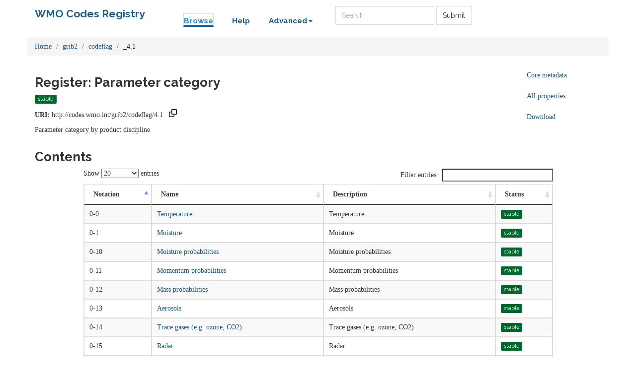

--- FILE ---
content_type: text/html;charset=utf-8
request_url: https://codes.wmo.int/grib2/codeflag/4.1
body_size: 48740
content:



    

<!DOCTYPE html>
<html lang="en">
  <head>
    <!-- Google tag (gtag.js) -->
    <script async src="https://www.googletagmanager.com/gtag/js?id=G-70PCS6Q3VQ"></script>
    <script>
      window.dataLayer = window.dataLayer || [];
      function gtag(){dataLayer.push(arguments);}
      gtag('js', new Date());

      gtag('config', 'G-70PCS6Q3VQ');
    </script>
    <meta http-equiv="Content-Type" content="text/html; charset=utf-8">
    <meta http-equiv="X-UA-Compatible" content="IE=edge">
    <meta name="viewport" content="width=device-width, initial-scale=1.0">

    <link rel="apple-touch-icon" sizes="180x180" href="/ui/assets/images/favicon/apple-touch-icon.png">
    <link rel="icon" type="image/png" sizes="32x32" href="/ui/assets/images/favicon/favicon-32x32.png">
    <link rel="icon" type="image/png" sizes="16x16" href="/ui/assets/images/favicon/favicon-16x16.png">
    <link rel="manifest" href="/ui/assets/images/favicon/manifest.json">
    <link rel="mask-icon" href="/ui/assets/images/favicon/safari-pinned-tab.svg" color="#5bbad5">
    <link rel="shortcut icon" href="/ui/assets/images/favicon/favicon.ico">
    <meta name="msapplication-config" content="/ui/assets/images/favicon/browserconfig.xml">
    <meta name="theme-color" content="#ffffff">

    <!-- HTML5 Shim and Respond.js IE8 support of HTML5 elements and media queries -->
    <!-- WARNING: Respond.js doesn't work if you view the page via file:// -->
    <!--[if lt IE 9]>
      <script src="https://oss.maxcdn.com/libs/html5shiv/3.7.0/html5shiv.js"></script>
      <script src="https://oss.maxcdn.com/libs/respond.js/1.3.0/respond.min.js"></script>
    <![endif]-->

    <title>  WMO Codes Registry  : grib2/codeflag/4.1 </title>

    <link href="/ui/assets/css/reg-style.css" rel="stylesheet" />

    <link href="/ui/assets/css/plugins/dataTables/dataTables.bootstrap.css" rel="stylesheet" />
    <link href="/ui/assets/font-awesome/css/font-awesome.css" rel="stylesheet" />

    <link type="text/css" rel="stylesheet" href="/ui/assets/css/ui.css" />
    <link type="text/css" rel="stylesheet" href="/ui/assets/css/jquery.dataTables.min.css" />
    <link href="/ui/assets/css/bootstrap-editable.css" rel="stylesheet"/>
    <link rel="stylesheet" type="text/css" href="/ui/assets/css/copy-to-clipboard.css" />
    <link rel="stylesheet" type="text/css" href="/ui/assets/css/joint.min.css" />

    
    
    <script src="/ui/assets/js/jquery-3.6.0.min.js"></script>
    <script src="/ui/assets/js/jquery.form.js"></script>
    <script src="/ui/assets/js/copy-to-clipboard.js"></script>

    <!-- Force all keyboard tabbed elements to have this outline style. -->
    <style>
      *:focus-visible {
        outline: orangered dotted 2px !important;
      }
    </style>

  </head>

  <body onload="onLoadInitialisation();">
  <span style="visibility:hidden; display:none;" id="copyButtonMode1"><svg height="16" width="16" viewBox="0 0 16 16" class="copy2clip">
    <path fill-rule="evenodd" d="M0 6.75C0 5.784.784 5 1.75 5h1.5a.75.75 0 010 1.5h-1.5a.25.25 0 00-.25.25v7.5c0 .138.112.25.25.25h7.5a.25.25 0 00.25-.25v-1.5a.75.75 0 011.5 0v1.5A1.75 1.75 0 019.25 16h-7.5A1.75 1.75 0 010 14.25v-7.5z"></path>
    <path fill-rule="evenodd" d="M5 1.75C5 .784 5.784 0 6.75 0h7.5C15.216 0 16 .784 16 1.75v7.5A1.75 1.75 0 0114.25 11h-7.5A1.75 1.75 0 015 9.25v-7.5zm1.75-.25a.25.25 0 00-.25.25v7.5c0 .138.112.25.25.25h7.5a.25.25 0 00.25-.25v-7.5a.25.25 0 00-.25-.25h-7.5z"></path>
  </svg></span>

  <span style="visibility:hidden; display:none;" id="copyButtonMode2"><svg height="16" width="16" viewBox="0 0 16 16" class="copy2clip">
    <path fill-rule="evenodd" d="M13.78 4.22a.75.75 0 010 1.06l-7.25 7.25a.75.75 0 01-1.06 0L2.22 9.28a.75.75 0 011.06-1.06L6 10.94l6.72-6.72a.75.75 0 011.06 0z"></path>
  </svg></span>    

        
                                        

                                  
        
        
                  
              
        

<nav class='navbar o-navbar-reg navbar-static-top'>
    <div class='container'>
        <div class='row'>
            <div class='col-sm-3'>
                <!-- Brand and toggle get grouped for better mobile display -->
                <div class='navbar-header'>
                    <button class='navbar-toggle collapsed' data-target='#navbar-ea-menu' data-toggle='collapse' type='button'>
                        <span class='sr-only'>Toggle navigation</span>
                        <span class='icon-bar'></span>
                        <span class='icon-bar'></span>
                        <span class='icon-bar'></span>
                    </button>
                    <a class="navbar-brand" href="/">WMO Codes Registry</a>
                </div>
            </div>

            <div class="col-sm-9">
                <div class='collapse navbar-collapse' id='navbar-ea-menu'>
                    <ul class='nav navbar-nav navbar-left'>
                        <li class="active"><a href="/?_browse=true">Browse</a></li>
                        <li ><a href="/ui/help">Help</a></li>
                                                
<li class="dropdown">
    <a href="#" class="dropdown-toggle" data-toggle="dropdown">Advanced<b class="caret"></b></a>
    <ul class="dropdown-menu">
                    <li><a href="https://codes.wmo.int/ui/login?return=/grib2/codeflag/4.1">Login</a></li>
        
        
       <li role="separator" class="divider"></li>
                                 <li><a href="/grib2/codeflag/4.1?showStatus=accepted">Show all entries</a></li>
                           <li><a href="/ui/actions/check-page">Check URI</a></li>
       <li><a href="/ui/sparql-form">SPARQL</a></li>

           </ul>
</li>
                    </ul>

                  <form action="/ui/text-search" method="get" class="navbar-form navbar-left" role="search">
                    <label for="txtSearch" class="sr-only" style="color: white">Search</label>
                    <input id="txtSearch" type="search" class="form-control search-query" placeholder="Search"  name="query">
                    <button type="submit" class="btn btn-default">Submit</button>
                  </form>

                    
                                    </div>
            </div>
        </div>
    </div>

</nav>

    <div class='container' id="main">
        
                                         



<div class="row">
  <div class="col">
        <ol class="breadcrumb">
      <li><a href="/">Home</a></li>
                        <li><a href="/grib2">grib2</a></li>
                                <li><a href="/grib2/codeflag">codeflag</a></li>
                                <li class="active">_4.1</li>
                  </ol>
  </div>
</div>

<div class="row">
  <div id="description" class="col-md-10">
    <h2>Register: Parameter category  </h2>
    <div class="col" style="margin: 0 10px 10px 0">
        <span class="label label-success">stable</span>
    </div>
    <p><strong>URI:</strong> <span title="http://codes.wmo.int/grib2/codeflag/4.1" id="forItemURI">http://codes.wmo.int/grib2/codeflag/4.1</span> &nbsp;&nbsp;<a href="#" onkeydown="copyToClipboardKeydown(event, 'forItemURI', 'copyButtonID_forItemURI')" onfocus="copyToClipboardFocus('copyButtonID_forItemURI')" onblur="copyToClipboardBlur('copyButtonID_forItemURI')"><span title="Copy URI to clipboard" id="copyButtonID_forItemURI" onclick="copyToClipboard('forItemURI', 'copyButtonID_forItemURI')">&nbsp;</span></a></p>
    <p>       Parameter category by product discipline
   </p>
  </div>
  <div id="metadata-pane" class="col-md-5 hide">
    <div class="tab-content" id="metadata-content">
      <div class="tab-pane" id="detailsTab">
        <h3 class="text-center">Core metadata</h3>
        <table class="table table-condensed">
            <tr><td class="align-right span2"><strong>is a</strong></td><td>                        <a href="http://www.w3.org/2004/02/skos/core#Collection" title="http://www.w3.org/2004/02/skos/core#Collection">Collection</a>
              |                         <a href="http://www.w3.org/ns/ldp#Container" title="http://www.w3.org/ns/ldp#Container">Container</a>
              |                         <a href="http://purl.org/linked-data/registry#Register" title="http://purl.org/linked-data/registry#Register">Register</a>
              </td></tr>                        <tr><td class="align-right span2"><strong>owned by</strong></td><td>                        <a href="/system/organization/wmo" title="http://codes.wmo.int/system/organization/wmo">wmo</a>
              </td></tr>                                                            <tr><td class="align-right span2"><strong>submitted by</strong></td><td>marqh (admin)</td></tr>                                            </table>
      </div>
      <div class="tab-pane" id="downloadsTab">
        <h3 class="text-center">Download formats available</h3>
<table class="table table-condensed">
  <tbody>

        <tr>
            <td>RDF ttl</td>
              <td>
          <a href="/grib2/codeflag/4.1?_format=ttl&status=valid">plain</a>
        </td>
            <td>
        <a href="/grib2/codeflag/4.1?_format=ttl&_view=with_metadata&status=valid">with metadata</a>
      </td>
        </tr>
    <tr>
            <td>RDF/XML</td>
              <td>
          <a href="/grib2/codeflag/4.1?_format=rdf&status=valid">plain</a>
        </td>
            <td>
        <a href="/grib2/codeflag/4.1?_format=rdf&_view=with_metadata&status=valid">with metadata</a>
      </td>
        </tr>
    <tr>
            <td>JSON-LD</td>
              <td>
          <a href="/grib2/codeflag/4.1?_format=jsonld&status=valid">plain</a>
        </td>
            <td>
        <a href="/grib2/codeflag/4.1?_format=jsonld&_view=with_metadata&status=valid">with metadata</a>
      </td>
        </tr>
    <tr>
            <td>CSV</td>
              <td>
          <a href="/grib2/codeflag/4.1?_format=csv&status=valid">plain</a>
        </td>
            <td>
        <a href="/grib2/codeflag/4.1?_format=csv&_view=with_metadata&status=valid">with metadata</a>
      </td>
        </tr>
          <tr>
        <td>ROR</td><td><a href="/grib2/codeflag/4.1?_format=ror&status=valid">plain</a></td><td></td>
      </tr>
            <tr>
      <td>Export all</td>
      <td>
                <a href="/grib2/codeflag/4.1?export">export</a>
      </td>
      <td></td>
    </tr>
      </tbody>
</table>      </div>
              <div class="tab-pane" id="propertiesTab">
          <h3 class="text-center">All properties of the register</h3>
            <table class="table table-striped table-condensed">
    <tbody>
              <tr>
          <td class="text-right span2"> <strong title="http://purl.org/dc/terms/description">description</strong> </td>
          <td>
                                                                                Parameter category by product discipline
                                                                                    <br />
                      </td>
        </tr>
              <tr>
          <td class="text-right span2"> <strong title="http://www.w3.org/2000/01/rdf-schema#label">label</strong> </td>
          <td>
                                                                                Parameter category
                                                                                    <br />
                      </td>
        </tr>
              <tr>
          <td class="text-right span2"> <strong title="http://purl.org/linked-data/registry#manager">manager</strong> </td>
          <td>
                                                                                          <a href="/system/organization/www-dm" title="http://codes.wmo.int/system/organization/www-dm">www dm</a>
                                                                                            <br />
                      </td>
        </tr>
              <tr>
          <td class="text-right span2"> <strong title="http://www.w3.org/2004/02/skos/core#member">member</strong> </td>
          <td>
                                                                                          <a href="/grib2/codeflag/4.1/0-5" title="http://codes.wmo.int/grib2/codeflag/4.1/0-5">Long-wave radiation</a>
                                                |                                                                                              <a href="/grib2/codeflag/4.1/3-1" title="http://codes.wmo.int/grib2/codeflag/4.1/3-1">Quantitative products</a>
                                                |                                                                                              <a href="/grib2/codeflag/4.1/0-18" title="http://codes.wmo.int/grib2/codeflag/4.1/0-18">Nuclear/radiology</a>
                                                |                                                                                              <a href="/grib2/codeflag/4.1/3-0" title="http://codes.wmo.int/grib2/codeflag/4.1/3-0">Image format products</a>
                                                |                                                                                              <a href="/grib2/codeflag/4.1/1-2" title="http://codes.wmo.int/grib2/codeflag/4.1/1-2">Inland water and sediment properties</a>
                                                |                                                                                              <a href="/grib2/codeflag/4.1/2-255" title="http://codes.wmo.int/grib2/codeflag/4.1/2-255">Missing</a>
                                                |                                                                                              <a href="/grib2/codeflag/4.1/2-2" title="http://codes.wmo.int/grib2/codeflag/4.1/2-2">Transportation-related products</a>
                                                |                                                                                              <a href="/grib2/codeflag/4.1/2-1" title="http://codes.wmo.int/grib2/codeflag/4.1/2-1">Agri-/aquacultural special products</a>
                                                |                                                                                              <a href="/grib2/codeflag/4.1/0-14" title="http://codes.wmo.int/grib2/codeflag/4.1/0-14">Trace gases (e.g. ozone, CO2)</a>
                                                |                                                                                              <a href="/grib2/codeflag/4.1/2-3" title="http://codes.wmo.int/grib2/codeflag/4.1/2-3">Soil products</a>
                                                |                                                                                              <a href="/grib2/codeflag/4.1/0-255" title="http://codes.wmo.int/grib2/codeflag/4.1/0-255">Missing</a>
                                                |                                                                                              <a href="/grib2/codeflag/4.1/3-255" title="http://codes.wmo.int/grib2/codeflag/4.1/3-255">Missing</a>
                                                |                                                                                              <a href="/grib2/codeflag/4.1/10-191" title="http://codes.wmo.int/grib2/codeflag/4.1/10-191">Miscellaneous</a>
                                                |                                                                                              <a href="/grib2/codeflag/4.1/1-0" title="http://codes.wmo.int/grib2/codeflag/4.1/1-0">Hydrology basic products</a>
                                                |                                                                                              <a href="/grib2/codeflag/4.1/10-3" title="http://codes.wmo.int/grib2/codeflag/4.1/10-3">Surface properties</a>
                                                |                                                                                              <a href="/grib2/codeflag/4.1/10-4" title="http://codes.wmo.int/grib2/codeflag/4.1/10-4">Sub-surface properties</a>
                                                |                                                                                              <a href="/grib2/codeflag/4.1/0-19" title="http://codes.wmo.int/grib2/codeflag/4.1/0-19">Physical atmospheric properties</a>
                                                |                                                                                              <a href="/grib2/codeflag/4.1/0-10" title="http://codes.wmo.int/grib2/codeflag/4.1/0-10">Moisture probabilities</a>
                                                |                                                                                              <a href="/grib2/codeflag/4.1/0-2" title="http://codes.wmo.int/grib2/codeflag/4.1/0-2">Momentum</a>
                                                |                                                                                              <a href="/grib2/codeflag/4.1/0-8" title="http://codes.wmo.int/grib2/codeflag/4.1/0-8">Kinematic stability indices</a>
                                                |                                                                                              <a href="/grib2/codeflag/4.1/0-6" title="http://codes.wmo.int/grib2/codeflag/4.1/0-6">Cloud</a>
                                                |                                                                                              <a href="/grib2/codeflag/4.1/0-190" title="http://codes.wmo.int/grib2/codeflag/4.1/0-190">CCITT IA5 string</a>
                                                |                                                                                              <a href="/grib2/codeflag/4.1/0-9" title="http://codes.wmo.int/grib2/codeflag/4.1/0-9">Temperature probabilities</a>
                                                |                                                                                              <a href="/grib2/codeflag/4.1/0-15" title="http://codes.wmo.int/grib2/codeflag/4.1/0-15">Radar</a>
                                                |                                                                                              <a href="/grib2/codeflag/4.1/2-4" title="http://codes.wmo.int/grib2/codeflag/4.1/2-4">Fire weather products</a>
                                                |                                                                                              <a href="/grib2/codeflag/4.1/0-4" title="http://codes.wmo.int/grib2/codeflag/4.1/0-4">Short-wave radiation</a>
                                                |                                                                                              <a href="/grib2/codeflag/4.1/10-255" title="http://codes.wmo.int/grib2/codeflag/4.1/10-255">Missing</a>
                                                |                                                                                              <a href="/grib2/codeflag/4.1/0-3" title="http://codes.wmo.int/grib2/codeflag/4.1/0-3">Mass</a>
                                                |                                                                                              <a href="/grib2/codeflag/4.1/0-7" title="http://codes.wmo.int/grib2/codeflag/4.1/0-7">Thermodynamic stability indices</a>
                                                |                                                                                              <a href="/grib2/codeflag/4.1/1-1" title="http://codes.wmo.int/grib2/codeflag/4.1/1-1">Hydrology probabilities</a>
                                                |                                                                                              <a href="/grib2/codeflag/4.1/10-1" title="http://codes.wmo.int/grib2/codeflag/4.1/10-1">Currents</a>
                                                |                                                                                              <a href="/grib2/codeflag/4.1/0-13" title="http://codes.wmo.int/grib2/codeflag/4.1/0-13">Aerosols</a>
                                                |                                                                                              <a href="/grib2/codeflag/4.1/0-11" title="http://codes.wmo.int/grib2/codeflag/4.1/0-11">Momentum probabilities</a>
                                                |                                                                                              <a href="/grib2/codeflag/4.1/10-0" title="http://codes.wmo.int/grib2/codeflag/4.1/10-0">Waves</a>
                                                |                                                                                              <a href="/grib2/codeflag/4.1/0-17" title="http://codes.wmo.int/grib2/codeflag/4.1/0-17">Electrodynamics</a>
                                                |                                                                                              <a href="/grib2/codeflag/4.1/0-0" title="http://codes.wmo.int/grib2/codeflag/4.1/0-0">Temperature</a>
                                                |                                                                                              <a href="/grib2/codeflag/4.1/0-16" title="http://codes.wmo.int/grib2/codeflag/4.1/0-16">Forecast radar imagery</a>
                                                |                                                                                              <a href="/grib2/codeflag/4.1/0-191" title="http://codes.wmo.int/grib2/codeflag/4.1/0-191">Miscellaneous</a>
                                                |                                                                                              <a href="/grib2/codeflag/4.1/2-0" title="http://codes.wmo.int/grib2/codeflag/4.1/2-0">Vegetation/biomass</a>
                                                |                                                                                              <a href="/grib2/codeflag/4.1/10-2" title="http://codes.wmo.int/grib2/codeflag/4.1/10-2">Ice</a>
                                                |                                                                                              <a href="/grib2/codeflag/4.1/1-255" title="http://codes.wmo.int/grib2/codeflag/4.1/1-255">Missing</a>
                                                |                                                                                              <a href="/grib2/codeflag/4.1/0-12" title="http://codes.wmo.int/grib2/codeflag/4.1/0-12">Mass probabilities</a>
                                                |                                                                                              <a href="/grib2/codeflag/4.1/0-20" title="http://codes.wmo.int/grib2/codeflag/4.1/0-20">Atmospheric chemical constituents</a>
                                                |                                                                                              <a href="/grib2/codeflag/4.1/0-1" title="http://codes.wmo.int/grib2/codeflag/4.1/0-1">Moisture</a>
                                                                                            <br />
                      </td>
        </tr>
              <tr>
          <td class="text-right span2"> <strong title="http://www.w3.org/ns/ldp#membershipPredicate">membership predicate</strong> </td>
          <td>
                                                                                          <a href="http://www.w3.org/2004/02/skos/core#member" title="http://www.w3.org/2004/02/skos/core#member">member</a>
                                                                                            <br />
                      </td>
        </tr>
              <tr>
          <td class="text-right span2"> <strong title="http://purl.org/dc/terms/modified">modified</strong> </td>
          <td>
                                                                                          3 Sep 2014 09:53:23.184
                                                                                            <br />
                      </td>
        </tr>
              <tr>
          <td class="text-right span2"> <strong title="http://purl.org/linked-data/registry#owner">owner</strong> </td>
          <td>
                                                                                          <a href="/system/organization/wmo" title="http://codes.wmo.int/system/organization/wmo">wmo</a>
                                                                                            <br />
                      </td>
        </tr>
              <tr>
          <td class="text-right span2"> <strong title="http://www.w3.org/2004/02/skos/core#prefLabel">pref label</strong> </td>
          <td>
                                                                                Parameter category
                                                                                    <br />
                      </td>
        </tr>
              <tr>
          <td class="text-right span2"> <strong title="http://purl.org/dc/terms/publisher">publisher</strong> </td>
          <td>
                                                                                          <a href="/system/organization/wmo" title="http://codes.wmo.int/system/organization/wmo">wmo</a>
                                                                                            <br />
                      </td>
        </tr>
              <tr>
          <td class="text-right span2"> <strong title="http://www.w3.org/1999/02/22-rdf-syntax-ns#type">type</strong> </td>
          <td>
                                                                                          <a href="http://www.w3.org/2004/02/skos/core#Collection" title="http://www.w3.org/2004/02/skos/core#Collection">Collection</a>
                                                |                                                                                              <a href="http://www.w3.org/ns/ldp#Container" title="http://www.w3.org/ns/ldp#Container">Container</a>
                                                |                                                                                              <a href="http://purl.org/linked-data/registry#Register" title="http://purl.org/linked-data/registry#Register">Register</a>
                                                                                            <br />
                      </td>
        </tr>
              <tr>
          <td class="text-right span2"> <strong title="http://www.w3.org/2002/07/owl#versionInfo">version info</strong> </td>
          <td>
                                                                                1
                                                                                    <br />
                      </td>
        </tr>
          </tbody>
  </table>
        </div>
                              <div class="tab-pane active" id="collapse-tab">
        <span class="small">Select tab to expand</span>
      </div>
    </div>
  </div>
  <div class="col-md-2">
    <ul class="nav nav-pills nav-stacked action-tab" id="pillstack">
        <li><a href="#detailsTab">Core metadata</a></li>
                  <li><a href="#propertiesTab">All properties</a></li>
                <li><a href="#downloadsTab">Download</a></li>
                                <li id="close-pillstack" class="hide"><a href="#collapse-tab" data-toggle="tab"><span class="glyphicon glyphicon-remove-circle"></span></a></li>
    </ul>
  </div>
</div>

    
            <h2>Contents</h2>
      
  <div class="row">
  	<div class="col-md-10 col-md-offset-1">

      
      
                                                                                                                                                                                                                                                                                                                                                                                                                                                                                                                                                                                                                                                                                                                                                                                                                                                                                                                                                                                                                                                                                                                                                                                                                                                                                                                                                                                                                                                                                  
            

  	  <table class="table table-striped table-bordered  datatable ">
  	  	<thead>
  	      <tr>
            <th>Notation</th>
  	      	<th>Name</th>
  	      	<th>Description</th>
  	      	<th>Status</th>
  	      </tr>
  	  	</thead>

  	  	<tbody>
                            <tr>
          	              <td>0-0</td>
          	<td>
                            <a href="/grib2/codeflag/4.1/_0-0" title="http://codes.wmo.int/grib2/codeflag/4.1/_0-0">Temperature</a>
            </td>
              <td>          Temperature
  
</td>
            <td>  <span class="label label-success">stable</span>
</td>
          </tr>
                                      <tr>
          	              <td>0-1</td>
          	<td>
                            <a href="/grib2/codeflag/4.1/_0-1" title="http://codes.wmo.int/grib2/codeflag/4.1/_0-1">Moisture</a>
            </td>
              <td>          Moisture
  
</td>
            <td>  <span class="label label-success">stable</span>
</td>
          </tr>
                                      <tr>
          	              <td>0-10</td>
          	<td>
                            <a href="/grib2/codeflag/4.1/_0-10" title="http://codes.wmo.int/grib2/codeflag/4.1/_0-10">Moisture probabilities</a>
            </td>
              <td>          Moisture probabilities
  
</td>
            <td>  <span class="label label-success">stable</span>
</td>
          </tr>
                                      <tr>
          	              <td>0-11</td>
          	<td>
                            <a href="/grib2/codeflag/4.1/_0-11" title="http://codes.wmo.int/grib2/codeflag/4.1/_0-11">Momentum probabilities</a>
            </td>
              <td>          Momentum probabilities
  
</td>
            <td>  <span class="label label-success">stable</span>
</td>
          </tr>
                                      <tr>
          	              <td>0-12</td>
          	<td>
                            <a href="/grib2/codeflag/4.1/_0-12" title="http://codes.wmo.int/grib2/codeflag/4.1/_0-12">Mass probabilities</a>
            </td>
              <td>          Mass probabilities
  
</td>
            <td>  <span class="label label-success">stable</span>
</td>
          </tr>
                                      <tr>
          	              <td>0-13</td>
          	<td>
                            <a href="/grib2/codeflag/4.1/_0-13" title="http://codes.wmo.int/grib2/codeflag/4.1/_0-13">Aerosols</a>
            </td>
              <td>          Aerosols
  
</td>
            <td>  <span class="label label-success">stable</span>
</td>
          </tr>
                                      <tr>
          	              <td>0-14</td>
          	<td>
                            <a href="/grib2/codeflag/4.1/_0-14" title="http://codes.wmo.int/grib2/codeflag/4.1/_0-14">Trace gases (e.g. ozone, CO2)</a>
            </td>
              <td>          Trace gases (e.g. ozone, CO2)
  
</td>
            <td>  <span class="label label-success">stable</span>
</td>
          </tr>
                                      <tr>
          	              <td>0-15</td>
          	<td>
                            <a href="/grib2/codeflag/4.1/_0-15" title="http://codes.wmo.int/grib2/codeflag/4.1/_0-15">Radar</a>
            </td>
              <td>          Radar
  
</td>
            <td>  <span class="label label-success">stable</span>
</td>
          </tr>
                                      <tr>
          	              <td>0-16</td>
          	<td>
                            <a href="/grib2/codeflag/4.1/_0-16" title="http://codes.wmo.int/grib2/codeflag/4.1/_0-16">Forecast radar imagery</a>
            </td>
              <td>          Forecast radar imagery
  
</td>
            <td>  <span class="label label-success">stable</span>
</td>
          </tr>
                                      <tr>
          	              <td>0-17</td>
          	<td>
                            <a href="/grib2/codeflag/4.1/_0-17" title="http://codes.wmo.int/grib2/codeflag/4.1/_0-17">Electrodynamics</a>
            </td>
              <td>          Electrodynamics
  
</td>
            <td>  <span class="label label-success">stable</span>
</td>
          </tr>
                                      <tr>
          	              <td>0-18</td>
          	<td>
                            <a href="/grib2/codeflag/4.1/_0-18" title="http://codes.wmo.int/grib2/codeflag/4.1/_0-18">Nuclear/radiology</a>
            </td>
              <td>          Nuclear/radiology
  
</td>
            <td>  <span class="label label-success">stable</span>
</td>
          </tr>
                                      <tr>
          	              <td>0-19</td>
          	<td>
                            <a href="/grib2/codeflag/4.1/_0-19" title="http://codes.wmo.int/grib2/codeflag/4.1/_0-19">Physical atmospheric properties</a>
            </td>
              <td>          Physical atmospheric properties
  
</td>
            <td>  <span class="label label-success">stable</span>
</td>
          </tr>
                                      <tr>
          	              <td>0-190</td>
          	<td>
                            <a href="/grib2/codeflag/4.1/_0-190" title="http://codes.wmo.int/grib2/codeflag/4.1/_0-190">CCITT IA5 string</a>
            </td>
              <td>          CCITT IA5 string
  
</td>
            <td>  <span class="label label-success">stable</span>
</td>
          </tr>
                                      <tr>
          	              <td>0-191</td>
          	<td>
                            <a href="/grib2/codeflag/4.1/_0-191" title="http://codes.wmo.int/grib2/codeflag/4.1/_0-191">Miscellaneous</a>
            </td>
              <td>          Miscellaneous
  
</td>
            <td>  <span class="label label-success">stable</span>
</td>
          </tr>
                                      <tr>
          	              <td>0-2</td>
          	<td>
                            <a href="/grib2/codeflag/4.1/_0-2" title="http://codes.wmo.int/grib2/codeflag/4.1/_0-2">Momentum</a>
            </td>
              <td>          Momentum
  
</td>
            <td>  <span class="label label-success">stable</span>
</td>
          </tr>
                                      <tr>
          	              <td>0-20</td>
          	<td>
                            <a href="/grib2/codeflag/4.1/_0-20" title="http://codes.wmo.int/grib2/codeflag/4.1/_0-20">Atmospheric chemical constituents</a>
            </td>
              <td>          Atmospheric chemical constituents
  
</td>
            <td>  <span class="label label-success">stable</span>
</td>
          </tr>
                                      <tr>
          	              <td>0-255</td>
          	<td>
                            <a href="/grib2/codeflag/4.1/_0-255" title="http://codes.wmo.int/grib2/codeflag/4.1/_0-255">Missing</a>
            </td>
              <td>          Missing
  
</td>
            <td>  <span class="label label-success">stable</span>
</td>
          </tr>
                                      <tr>
          	              <td>0-3</td>
          	<td>
                            <a href="/grib2/codeflag/4.1/_0-3" title="http://codes.wmo.int/grib2/codeflag/4.1/_0-3">Mass</a>
            </td>
              <td>          Mass
  
</td>
            <td>  <span class="label label-success">stable</span>
</td>
          </tr>
                                      <tr>
          	              <td>0-4</td>
          	<td>
                            <a href="/grib2/codeflag/4.1/_0-4" title="http://codes.wmo.int/grib2/codeflag/4.1/_0-4">Short-wave radiation</a>
            </td>
              <td>          Short-wave radiation
  
</td>
            <td>  <span class="label label-success">stable</span>
</td>
          </tr>
                                      <tr>
          	              <td>0-5</td>
          	<td>
                            <a href="/grib2/codeflag/4.1/_0-5" title="http://codes.wmo.int/grib2/codeflag/4.1/_0-5">Long-wave radiation</a>
            </td>
              <td>          Long-wave radiation
  
</td>
            <td>  <span class="label label-success">stable</span>
</td>
          </tr>
                                      <tr>
          	              <td>0-6</td>
          	<td>
                            <a href="/grib2/codeflag/4.1/_0-6" title="http://codes.wmo.int/grib2/codeflag/4.1/_0-6">Cloud</a>
            </td>
              <td>          Cloud
  
</td>
            <td>  <span class="label label-success">stable</span>
</td>
          </tr>
                                      <tr>
          	              <td>0-7</td>
          	<td>
                            <a href="/grib2/codeflag/4.1/_0-7" title="http://codes.wmo.int/grib2/codeflag/4.1/_0-7">Thermodynamic stability indices</a>
            </td>
              <td>          Thermodynamic stability indices
  
</td>
            <td>  <span class="label label-success">stable</span>
</td>
          </tr>
                                      <tr>
          	              <td>0-8</td>
          	<td>
                            <a href="/grib2/codeflag/4.1/_0-8" title="http://codes.wmo.int/grib2/codeflag/4.1/_0-8">Kinematic stability indices</a>
            </td>
              <td>          Kinematic stability indices
  
</td>
            <td>  <span class="label label-success">stable</span>
</td>
          </tr>
                                      <tr>
          	              <td>0-9</td>
          	<td>
                            <a href="/grib2/codeflag/4.1/_0-9" title="http://codes.wmo.int/grib2/codeflag/4.1/_0-9">Temperature probabilities</a>
            </td>
              <td>          Temperature probabilities
  
</td>
            <td>  <span class="label label-success">stable</span>
</td>
          </tr>
                                      <tr>
          	              <td>1-0</td>
          	<td>
                            <a href="/grib2/codeflag/4.1/_1-0" title="http://codes.wmo.int/grib2/codeflag/4.1/_1-0">Hydrology basic products</a>
            </td>
              <td>          Hydrology basic products
  
</td>
            <td>  <span class="label label-success">stable</span>
</td>
          </tr>
                                      <tr>
          	              <td>1-1</td>
          	<td>
                            <a href="/grib2/codeflag/4.1/_1-1" title="http://codes.wmo.int/grib2/codeflag/4.1/_1-1">Hydrology probabilities</a>
            </td>
              <td>          Hydrology probabilities
  
</td>
            <td>  <span class="label label-success">stable</span>
</td>
          </tr>
                                      <tr>
          	              <td>1-2</td>
          	<td>
                            <a href="/grib2/codeflag/4.1/_1-2" title="http://codes.wmo.int/grib2/codeflag/4.1/_1-2">Inland water and sediment properties</a>
            </td>
              <td>          Inland water and sediment properties
  
</td>
            <td>  <span class="label label-success">stable</span>
</td>
          </tr>
                                      <tr>
          	              <td>1-255</td>
          	<td>
                            <a href="/grib2/codeflag/4.1/_1-255" title="http://codes.wmo.int/grib2/codeflag/4.1/_1-255">Missing</a>
            </td>
              <td>          Missing
  
</td>
            <td>  <span class="label label-success">stable</span>
</td>
          </tr>
                                      <tr>
          	              <td>10-0</td>
          	<td>
                            <a href="/grib2/codeflag/4.1/_10-0" title="http://codes.wmo.int/grib2/codeflag/4.1/_10-0">Waves</a>
            </td>
              <td>          Waves
  
</td>
            <td>  <span class="label label-success">stable</span>
</td>
          </tr>
                                      <tr>
          	              <td>10-1</td>
          	<td>
                            <a href="/grib2/codeflag/4.1/_10-1" title="http://codes.wmo.int/grib2/codeflag/4.1/_10-1">Currents</a>
            </td>
              <td>          Currents
  
</td>
            <td>  <span class="label label-success">stable</span>
</td>
          </tr>
                                      <tr>
          	              <td>10-191</td>
          	<td>
                            <a href="/grib2/codeflag/4.1/_10-191" title="http://codes.wmo.int/grib2/codeflag/4.1/_10-191">Miscellaneous</a>
            </td>
              <td>          Miscellaneous
  
</td>
            <td>  <span class="label label-success">stable</span>
</td>
          </tr>
                                      <tr>
          	              <td>10-2</td>
          	<td>
                            <a href="/grib2/codeflag/4.1/_10-2" title="http://codes.wmo.int/grib2/codeflag/4.1/_10-2">Ice</a>
            </td>
              <td>          Ice
  
</td>
            <td>  <span class="label label-success">stable</span>
</td>
          </tr>
                                      <tr>
          	              <td>10-255</td>
          	<td>
                            <a href="/grib2/codeflag/4.1/_10-255" title="http://codes.wmo.int/grib2/codeflag/4.1/_10-255">Missing</a>
            </td>
              <td>          Missing
  
</td>
            <td>  <span class="label label-success">stable</span>
</td>
          </tr>
                                      <tr>
          	              <td>10-3</td>
          	<td>
                            <a href="/grib2/codeflag/4.1/_10-3" title="http://codes.wmo.int/grib2/codeflag/4.1/_10-3">Surface properties</a>
            </td>
              <td>          Surface properties
  
</td>
            <td>  <span class="label label-success">stable</span>
</td>
          </tr>
                                      <tr>
          	              <td>10-4</td>
          	<td>
                            <a href="/grib2/codeflag/4.1/_10-4" title="http://codes.wmo.int/grib2/codeflag/4.1/_10-4">Sub-surface properties</a>
            </td>
              <td>          Sub-surface properties
  
</td>
            <td>  <span class="label label-success">stable</span>
</td>
          </tr>
                                      <tr>
          	              <td>2-0</td>
          	<td>
                            <a href="/grib2/codeflag/4.1/_2-0" title="http://codes.wmo.int/grib2/codeflag/4.1/_2-0">Vegetation/biomass</a>
            </td>
              <td>          Vegetation/biomass
  
</td>
            <td>  <span class="label label-success">stable</span>
</td>
          </tr>
                                      <tr>
          	              <td>2-1</td>
          	<td>
                            <a href="/grib2/codeflag/4.1/_2-1" title="http://codes.wmo.int/grib2/codeflag/4.1/_2-1">Agri-/aquacultural special products</a>
            </td>
              <td>          Agri-/aquacultural special products
  
</td>
            <td>  <span class="label label-success">stable</span>
</td>
          </tr>
                                      <tr>
          	              <td>2-2</td>
          	<td>
                            <a href="/grib2/codeflag/4.1/_2-2" title="http://codes.wmo.int/grib2/codeflag/4.1/_2-2">Transportation-related products</a>
            </td>
              <td>          Transportation-related products
  
</td>
            <td>  <span class="label label-success">stable</span>
</td>
          </tr>
                                      <tr>
          	              <td>2-255</td>
          	<td>
                            <a href="/grib2/codeflag/4.1/_2-255" title="http://codes.wmo.int/grib2/codeflag/4.1/_2-255">Missing</a>
            </td>
              <td>          Missing
  
</td>
            <td>  <span class="label label-success">stable</span>
</td>
          </tr>
                                      <tr>
          	              <td>2-3</td>
          	<td>
                            <a href="/grib2/codeflag/4.1/_2-3" title="http://codes.wmo.int/grib2/codeflag/4.1/_2-3">Soil products</a>
            </td>
              <td>          Soil products
  
</td>
            <td>  <span class="label label-success">stable</span>
</td>
          </tr>
                                      <tr>
          	              <td>2-4</td>
          	<td>
                            <a href="/grib2/codeflag/4.1/_2-4" title="http://codes.wmo.int/grib2/codeflag/4.1/_2-4">Fire weather products</a>
            </td>
              <td>          Fire weather products
  
</td>
            <td>  <span class="label label-success">stable</span>
</td>
          </tr>
                                      <tr>
          	              <td>3-0</td>
          	<td>
                            <a href="/grib2/codeflag/4.1/_3-0" title="http://codes.wmo.int/grib2/codeflag/4.1/_3-0">Image format products</a>
            </td>
              <td>          Image format products
  
</td>
            <td>  <span class="label label-success">stable</span>
</td>
          </tr>
                                      <tr>
          	              <td>3-1</td>
          	<td>
                            <a href="/grib2/codeflag/4.1/_3-1" title="http://codes.wmo.int/grib2/codeflag/4.1/_3-1">Quantitative products</a>
            </td>
              <td>          Quantitative products
  
</td>
            <td>  <span class="label label-success">stable</span>
</td>
          </tr>
                                      <tr>
          	              <td>3-255</td>
          	<td>
                            <a href="/grib2/codeflag/4.1/_3-255" title="http://codes.wmo.int/grib2/codeflag/4.1/_3-255">Missing</a>
            </td>
              <td>          Missing
  
</td>
            <td>  <span class="label label-success">stable</span>
</td>
          </tr>
                          </tbody>
  	  </table>

                    
<nav>
    </nav>
      
  	</div>
  </div>
      

        
   
    </div> <!-- End of container -->

 <footer class="o-footer">
  <div class="container">
    <div class="row">
      <div class="col-sm-6">
        <div class="">
          <div class="c-footer-credits">
            <h4 class="">Support</h4>
            <p>
              <a href="/ui/about/identifiers">Documentation regarding Identifiers</a> and how to identify entities contained in the registry.</p>
            </p>
            <p>
              <a href="https://github.com/UKGovLD/registry-core/wiki/Api#content-negotiation">Content negotiation</a>  is supported.
            </p>
          </div>
        </div>
      </div>

      <div class="col-sm-6">
        <h4>About this page</h4>
        <p>
            Unless otherwise stated, all content is available under the
          <a href="https://www.nationalarchives.gov.uk/doc/open-government-licence/version/3/" rel="license">Open Government Licence</a>
        </p>
        <p class="c-footer-epimorphics">
          <span class="i18n">Design and development by <a href="https://www.epimorphics.com">Epimorphics</a>.</span>
        </p>
              </div>

    </div><!--/.row-->
  </div>
</footer>
    <script>
      window.registry = {
        assets: "\/ui\/assets",
        language: "en"
      };
    </script>

    <script src="/ui/assets/js/bootstrap.min.js"></script>
    <script src="/ui/assets/js/jquery.dataTables.min.js"></script>
    <script src="/ui/assets/js/bootstrap-editable.min.js"></script>
    <script src="/ui/assets/js/ui.js"></script>
      </body>
</html>
